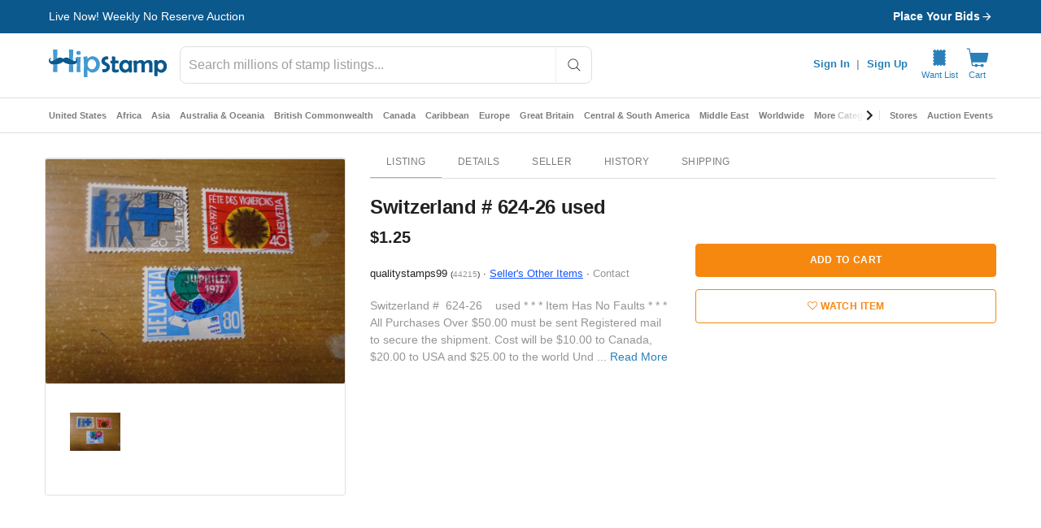

--- FILE ---
content_type: application/javascript
request_url: https://cdn.hipecommerce.com/hipstamp/44e90c4.js
body_size: 3314
content:
!function(e){function f(data){for(var f,d,n=data[0],o=data[1],l=data[2],i=0,v=[];i<n.length;i++)d=n[i],Object.prototype.hasOwnProperty.call(r,d)&&r[d]&&v.push(r[d][0]),r[d]=0;for(f in o)Object.prototype.hasOwnProperty.call(o,f)&&(e[f]=o[f]);for(h&&h(data);v.length;)v.shift()();return t.push.apply(t,l||[]),c()}function c(){for(var e,i=0;i<t.length;i++){for(var f=t[i],c=!0,d=1;d<f.length;d++){var o=f[d];0!==r[o]&&(c=!1)}c&&(t.splice(i--,1),e=n(n.s=f[0]))}return e}var d={},r={135:0},t=[];function n(f){if(d[f])return d[f].exports;var c=d[f]={i:f,l:!1,exports:{}};return e[f].call(c.exports,c,c.exports,n),c.l=!0,c.exports}n.e=function(e){var f=[],c=r[e];if(0!==c)if(c)f.push(c[2]);else{var d=new Promise((function(f,d){c=r[e]=[f,d]}));f.push(c[2]=d);var t,script=document.createElement("script");script.charset="utf-8",script.timeout=120,n.nc&&script.setAttribute("nonce",n.nc),script.src=function(e){return n.p+""+{0:"14e0a3d",1:"9f925ef",2:"edf18a2",3:"ab4095e",4:"8cc143f",5:"0707d38",6:"2a1164c",7:"c3d0ea1",8:"f00466e",9:"ef1d5dc",10:"df1f3ad",11:"125248e",12:"663cf44",13:"d22f4ca",14:"e70c0e4",15:"af9072a",16:"57e5959",17:"d305193",20:"0c2c93f",21:"ed721e0",22:"bc5a0cd",23:"bf507a5",24:"afc02eb",25:"6ffc5ef",26:"eabf1c6",27:"9c3bdc6",28:"4737f0d",29:"b12a113",30:"0a771d0",31:"88843f1",32:"b88bfcd",33:"9ff7cfc",34:"005ceef",35:"5a90442",36:"9b97fd7",37:"74f298b",38:"43184ea",39:"8faac00",40:"1afa4ea",41:"e91c2ed",42:"630cb79",43:"3384297",44:"54d45b9",45:"e117ad4",46:"3dd973e",47:"4d438da",48:"9f25d68",49:"4c12b6b",50:"a1a85f9",51:"32a32de",52:"1ab7fff",53:"5438d34",54:"742c31e",55:"6352a12",56:"0d60688",57:"f5f2823",58:"34b4657",59:"05a416e",60:"f2b9234",61:"260e0aa",62:"a18f743",63:"236df96",64:"f30d5b3",65:"c8c1fd8",66:"a901d7d",67:"7122dc3",68:"76530cc",69:"1b894f7",70:"5f11f54",71:"2c24d3a",72:"6df9948",73:"607e31c",74:"a63171f",75:"fb309ed",76:"51a55d9",77:"e0baebe",78:"cb0bcd4",79:"2c13d8c",80:"8e0cb6d",81:"3a392e2",82:"ac0db91",83:"7695d4c",84:"d8fd7ee",85:"7e1426d",86:"2e9ebf5",87:"0a59661",88:"0d303f4",89:"7cbbb8e",90:"7e86094",91:"8ddf067",92:"b49e99f",93:"215b3f6",94:"a5736ac",95:"e043ce2",96:"8c63ba0",97:"7a9429e",98:"32b42b0",99:"e097966",100:"1bc6360",101:"7f7c0d6",102:"ada803b",103:"eea7d54",104:"05bcbc4",105:"f0f92a1",106:"06bcac7",107:"a238951",108:"bd9a02d",109:"b012076",110:"e0b45aa",111:"44b984c",112:"5dbaa20",113:"b9bebfc",114:"7d887af",115:"1bb2aeb",116:"2bc516b",117:"c4f381e",118:"5930004",119:"6998b30",120:"d80b171",121:"fdba226",122:"096e8c6",123:"d0e5273",124:"41dbf0e",125:"776d8e0",126:"add3441",127:"b6dbc6e",128:"fedb495",129:"7e7ac20",130:"a747f65",131:"134b8e6",132:"139197c",133:"0434cca",134:"0d11c6b",136:"9686424",137:"267d4bd",139:"188e8a8",140:"5a6dc2b",141:"b7ce5ca",142:"0db49f9",143:"fa7d481",144:"640f527",145:"fe2f096",146:"7dd676c",147:"1376bbd",148:"2b66ea2",149:"648e1d9",150:"8b8b034",151:"3bfc30b",152:"b9f4d30",153:"b5c0eb7",154:"35aeee6",155:"9398386",156:"88bf82e",157:"9bd735d",158:"0e150cb",159:"d4d8b24",160:"23f1cd1",161:"f49b879",162:"c33da7f",163:"e7d17fb",164:"2138d1c",165:"34fa80f",166:"a109946",167:"88ca3fc",168:"3fb29d8",169:"bfe50c7",170:"17828c0",171:"90cbf49",172:"99af436",173:"62fd38f",174:"a3b0068",175:"a121e9f",176:"125cf06",177:"3595949",178:"05d4786",179:"c7c42c2",180:"d063494",181:"d5f07fb",182:"470f9dd",183:"31f62e3",184:"2c7e0eb",185:"2f5fac7",186:"246e766",187:"5ac3518",188:"58d7dd7",189:"cfb5920",190:"a1f576d",191:"215a4b2",192:"04d5d87",193:"3c80595",194:"6099b7a",195:"5d9ea3a",196:"cbb98e7",197:"5da18d1",198:"660d642",199:"d8c7914",200:"6e1567a",201:"4dbefd4",202:"395df2f",203:"7a310ad",204:"124976b",205:"0ed822d",206:"a3e0907",207:"5e37239",208:"5dbf95a",209:"545f965",210:"36a9d63",211:"e8d4fa9",212:"cfc3c88",213:"7dd9f2f",214:"78f2163",215:"880978c",216:"14b969b",217:"43a4bcd",218:"06ba45c",219:"3bd1fa3",220:"0051f05",221:"0fea3e2",222:"36e3c16",223:"b41d72b",224:"f4fae4d",225:"8e8924f",226:"a8b04cc",227:"07f6c71",228:"2f8a91b",229:"e9954a1",230:"f790091",231:"c65ddf8",232:"93f258f",233:"1bad28a",234:"047fcb6",235:"96b3909",236:"72a1f23",237:"6b631b7",238:"4ce54a1",239:"49a8a77",240:"cba1d70",241:"21684ee",242:"044bbd4",243:"9efb8cd",244:"84eea69",245:"42f898a",246:"7985ee1",247:"ca63fb5",248:"53abea7",249:"fd627fb",250:"92f8b95",251:"484a14a",252:"36777b7",253:"56478c1",254:"2f823ef",255:"111e4e0",256:"133f033",257:"dda5921",258:"89be426",259:"9c35228",260:"f3c66f2",261:"b244c39",262:"a1100e0",263:"63ba980",264:"6d6b02c",265:"696148d",266:"066e98e",267:"6a0e58b",268:"3634416",269:"ae47064",270:"d2228f1",271:"0c2e3c2",272:"62c96c7",273:"c92636d",274:"0338ab0",275:"3d4988e",276:"b0d3f1f",277:"4062cfa",278:"93970d7",279:"cc781f9",280:"e986106",281:"e044b2b",282:"7905017",283:"d3c4819",284:"08fa238",285:"4ebb385",286:"cd41419",287:"c04fc00",288:"9874cd0",289:"fc85fb6",290:"1be174c",291:"237afac",292:"4911d0a",293:"5e11e3a",294:"6fbd5ee",295:"9124693",296:"bc2d7e0",297:"08e0abe",298:"1c7602f",299:"3b01990",300:"bdd9c8c",301:"36485e8",302:"d6a5da8",303:"842c659",304:"4390313",305:"2b56077",306:"fc2dc28",307:"9fea2b7",308:"5f84381",309:"517cae7",310:"0a93d40",311:"b2a3671",312:"aa6198b",313:"e4ac671",314:"8f7f4d0",315:"287e032",316:"ea9094b",317:"62167ed",318:"412903b",319:"d7579c2",320:"5a09033",321:"d514ab4",322:"7616094",323:"f4f8df5",324:"7251652",325:"91f8212",326:"68c606a",327:"2ab81e9",328:"4cdc9d1",329:"cc697ae",330:"2d6baeb",331:"dd2b719",332:"27fdf01",333:"e4f7345",334:"cddf594",335:"241a25e",336:"56a913e",337:"7ab33f8",338:"5f6d64f",339:"a1156fe",340:"b6d0442",341:"8d4086d",342:"bb32dc9",343:"e951871",344:"c6158f4",345:"34c58b7",346:"c88bba7",347:"1181ee8",348:"10e2cc3",349:"369fc67",350:"5cbaa5d",351:"1f4bcc7",352:"be2652e",353:"eb57cf8",354:"36aa3de"}[e]+".js"}(e);var o=new Error;t=function(f){script.onerror=script.onload=null,clearTimeout(l);var c=r[e];if(0!==c){if(c){var d=f&&("load"===f.type?"missing":f.type),t=f&&f.target&&f.target.src;o.message="Loading chunk "+e+" failed.\n("+d+": "+t+")",o.name="ChunkLoadError",o.type=d,o.request=t,c[1](o)}r[e]=void 0}};var l=setTimeout((function(){t({type:"timeout",target:script})}),12e4);script.onerror=script.onload=t,document.head.appendChild(script)}return Promise.all(f)},n.m=e,n.c=d,n.d=function(e,f,c){n.o(e,f)||Object.defineProperty(e,f,{enumerable:!0,get:c})},n.r=function(e){"undefined"!=typeof Symbol&&Symbol.toStringTag&&Object.defineProperty(e,Symbol.toStringTag,{value:"Module"}),Object.defineProperty(e,"__esModule",{value:!0})},n.t=function(e,f){if(1&f&&(e=n(e)),8&f)return e;if(4&f&&"object"==typeof e&&e&&e.__esModule)return e;var c=Object.create(null);if(n.r(c),Object.defineProperty(c,"default",{enumerable:!0,value:e}),2&f&&"string"!=typeof e)for(var d in e)n.d(c,d,function(f){return e[f]}.bind(null,d));return c},n.n=function(e){var f=e&&e.__esModule?function(){return e.default}:function(){return e};return n.d(f,"a",f),f},n.o=function(object,e){return Object.prototype.hasOwnProperty.call(object,e)},n.p="https://cdn.hipecommerce.com/hipstamp/",n.oe=function(e){throw console.error(e),e};var o=window.webpackJsonp=window.webpackJsonp||[],l=o.push.bind(o);o.push=f,o=o.slice();for(var i=0;i<o.length;i++)f(o[i]);var h=l;c()}([]);

--- FILE ---
content_type: text/javascript; charset=utf-8
request_url: https://gum.criteo.com/sync?s=1&c=526&a=1&r=2&j=__jp0
body_size: 384
content:
__jp0({"status":"OK","userid":"bifbsF9sOVlxUUdiY3BDNlk2ZWZyamNIbEdDY0FDWiUyQiUyQjZkbSUyRm5FMUJlUWV3NVJnJTNE"});

--- FILE ---
content_type: text/javascript; charset=utf-8
request_url: https://gum.criteo.com/sync?c=526&a=1&r=2&j=__jp1
body_size: 364
content:
__jp1({"status":"OK","userid":"83R4S19sOVlxUUdiY3BDNlk2ZWZyamNIbEdFZFRWRnlWQ2VSZWFuJTJCZkslMkIzcFdxTSUzRA"});